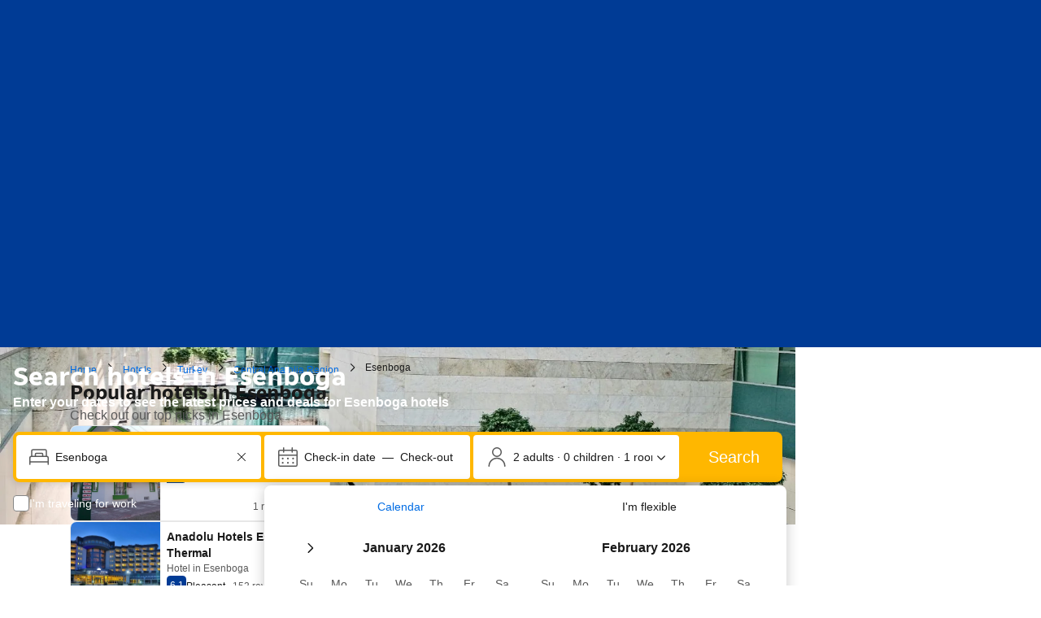

--- FILE ---
content_type: text/html; charset=UTF-8
request_url: https://www.booking.com/city/tr/esenboga.html
body_size: 1819
content:
<!DOCTYPE html>
<html lang="en">
<head>
    <meta charset="utf-8">
    <meta name="viewport" content="width=device-width, initial-scale=1">
    <title></title>
    <style>
        body {
            font-family: "Arial";
        }
    </style>
    <script type="text/javascript">
    window.awsWafCookieDomainList = ['booking.com'];
    window.gokuProps = {
"key":"AQIDAHjcYu/GjX+QlghicBgQ/7bFaQZ+m5FKCMDnO+vTbNg96AH8rhIMJ+z/0ZlnwNGCUsFTAAAAfjB8BgkqhkiG9w0BBwagbzBtAgEAMGgGCSqGSIb3DQEHATAeBglghkgBZQMEAS4wEQQM0xF1depSHZO07bzbAgEQgDtkDWjfu/iA1FFovrm1DbICsUAV04yfVyp7MT61DYp7EWM6jDnLUg9RkBp27QieKrX3EpH4gWzcP8WQoA==",
          "iv":"D5491wFFdgAAAhrT",
          "context":"ROV6nEGtZGt75AV3Yy/l6owfODePz9gl1GLjOLuILNqHiak9NTX73kHrgFi/vgs95m43lILg6p6+aJTWtPbrXqY77XAIJ0017BRd3qj1LiE8YW93ktWg6ywYgc5JSwQOJL2PMgqSrLWIm3D/7k4cl1O0S39LJnxkpIul+s8AFpFRbIZR8mJ0/OZfsMNF8nxcd9vw42g3YgolanlWX+var49gyKPNGu4iFWytDm2dzy6hfp7jW/AHRRgG27pTxpoMFc2Mg7f4VU0U3aHB6cb7qh/hhrSjVYgN4+DYjawsx/JCup3M2io/O0J6unUeFOeiwD7txoYpANC0XBr29DJeAUTEUy+hasURjH5g9iFHX4lzWBPr7Vw7Jw=="
};
    </script>
    <script src="https://d8c14d4960ca.337f8b16.us-east-2.token.awswaf.com/d8c14d4960ca/a18a4859af9c/f81f84a03d17/challenge.js"></script>
</head>
<body>
    <div id="challenge-container"></div>
    <script type="text/javascript">
        AwsWafIntegration.saveReferrer();
        AwsWafIntegration.checkForceRefresh().then((forceRefresh) => {
            if (forceRefresh) {
                AwsWafIntegration.forceRefreshToken().then(() => {
                    window.location.reload(true);
                });
            } else {
                AwsWafIntegration.getToken().then(() => {
                    window.location.reload(true);
                });
            }
        });
    </script>
    <noscript>
        <h1>JavaScript is disabled</h1>
        In order to continue, we need to verify that you're not a robot.
        This requires JavaScript. Enable JavaScript and then reload the page.
    </noscript>
</body>
</html>